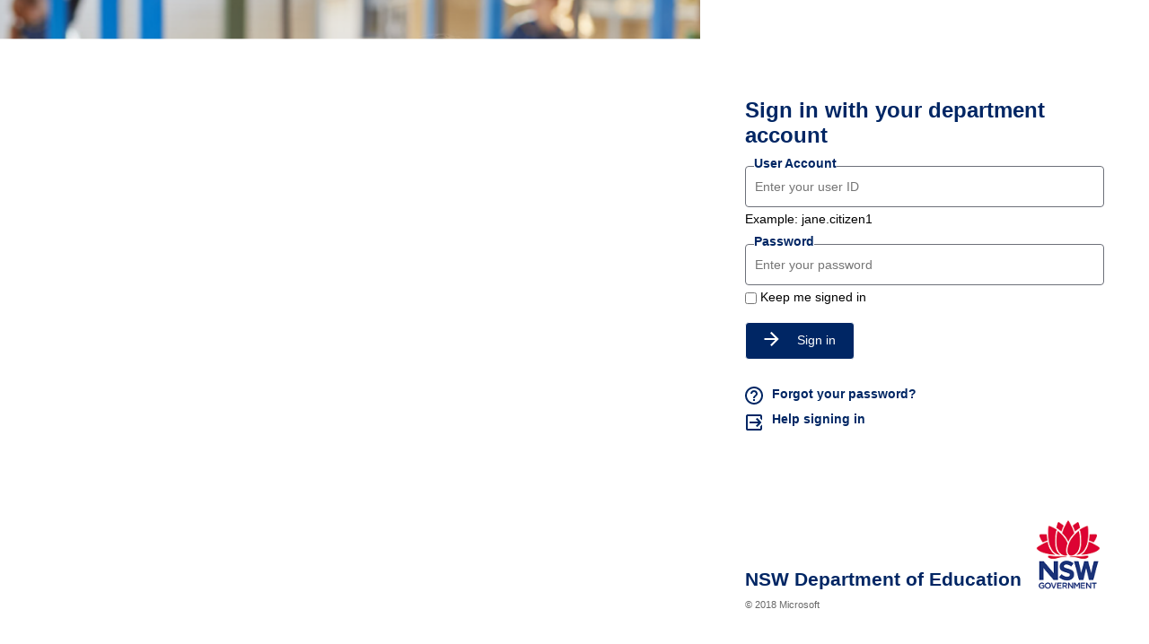

--- FILE ---
content_type: text/html; charset=utf-8
request_url: https://fs.det.nsw.edu.au/adfs/ls/?client-request-id=5bf3afaa-7d15-4fe4-c901-00800e0000f2&username=&wa=wsignin1.0&wtrealm=urn%3afederation%3aMicrosoftOnline&wctx=estsredirect%3d2%26estsrequest%3drQQIARAA42Kw0skoKSmw0tdPK9ZLSS3Ryysu10tNKdVLLNVPTEkr1i9OLSrLTE4t1i8pKi0uKRLiEli1_nO0aO0T_5OMDA18DAyfZjHyoWpcxagEMrMYt6E5xfoXGBlfMDLeYuIJL3ZLTUktSizJzM-bxaySlGSZYplkaaBrbG6cqGtibmSga5FsYqFrYmZobGSebJFobGm0iVnFwDTRINXMEqjC0AKkLNlQ1zLZyFTX0tjC3MjMMCnN0tLwAgvXDxbGRaxAN_fGzFrB4M3ouMjpXYH83xiGU6z6KUGeKSmWielelcHOxYFObp6FlpXuIa4eyVXpFb7llrkGiamhJlHlFp766baWVoYT2HhOsTF8YGPsYGeYxc5wgJPxAC_DD76rV7ecX7Os953HBgEGAA2
body_size: 29442
content:
 <!DOCTYPE html>
<html lang="en-AU">
    <head>
        <meta http-equiv="X-UA-Compatible" content="IE=edge"/>
        <meta name="viewport" content="width=device-width, initial-scale=1.0, user-scalable=1"/>
        <meta http-equiv="content-type" content="text/html;charset=UTF-8" />
        <meta http-equiv="cache-control" content="no-cache,no-store"/>
        <meta http-equiv="pragma" content="no-cache"/>
        <meta http-equiv="expires" content="-1"/>
        <meta name='mswebdialog-title' content='Connecting to fs.det.nsw.edu.au'/>

        <title>Sign In</title>
        <script type='text/javascript'>
//<![CDATA[
function LoginErrors(){this.userNameFormatError = 'Enter your user ID in the format \u0026quot;domain\\user\u0026quot; or \u0026quot;user@domain\u0026quot;.'; this.passwordEmpty = 'Enter your password.'; this.passwordTooLong = 'Password is too long (\u0026gt; 128 characters).';}; var maxPasswordLength = 128;
//]]>
</script>

<script type='text/javascript'>
//<![CDATA[
// Copyright (c) Microsoft Corporation.  All rights reserved.
function InputUtil(errTextElementID, errDisplayElementID) {

    if (!errTextElementID)  errTextElementID = 'errorText'; 
    if (!errDisplayElementID)  errDisplayElementID = 'error'; 

    this.hasFocus = false;
    this.errLabel = document.getElementById(errTextElementID);
    this.errDisplay = document.getElementById(errDisplayElementID);
};
InputUtil.prototype.canDisplayError = function () {
    return this.errLabel && this.errDisplay;
}
InputUtil.prototype.checkError = function () {
    if (!this.canDisplayError){
        throw new Error ('Error element not present');
    }
    if (this.errLabel && this.errLabel.innerHTML) {
        this.errDisplay.style.display = '';        
        var cause = this.errLabel.getAttribute('for');
        if (cause) {
            var causeNode = document.getElementById(cause);
            if (causeNode && causeNode.value) {
                causeNode.focus();
                this.hasFocus = true;
            }
        }
    }
    else {
        this.errDisplay.style.display = 'none';
    }
};
InputUtil.prototype.setInitialFocus = function (input) {
    if (this.hasFocus) return;
    var node = document.getElementById(input);
    if (node) {
        if ((/^\s*$/).test(node.value)) {
            node.focus();
            this.hasFocus = true;
        }
    }
};
InputUtil.prototype.setError = function (input, errorMsg) {
    if (!this.canDisplayError) {
        throw new Error('Error element not present');
    }
    input.focus();

    if (errorMsg) {
        this.errLabel.innerHTML = errorMsg;
    }
    this.errLabel.setAttribute('for', input.id);
    this.errDisplay.style.display = '';
};
InputUtil.makePlaceholder = function (input) {
    var ua = navigator.userAgent;

    if (ua != null && 
        (ua.match(/MSIE 9.0/) != null || 
         ua.match(/MSIE 8.0/) != null ||
         ua.match(/MSIE 7.0/) != null)) {
        var node = document.getElementById(input);
        if (node) {
            var placeholder = node.getAttribute("placeholder");
            if (placeholder != null && placeholder != '') {
                var label = document.createElement('input');
                label.type = "text";
                label.value = placeholder;
                label.readOnly = true;
                label.style.position = 'absolute';
                label.style.borderColor = 'transparent';
                label.className = node.className + ' hint';
                label.tabIndex = -1;
                label.onfocus = function () { this.nextSibling.focus(); };

                node.style.position = 'relative';
                node.parentNode.style.position = 'relative';
                node.parentNode.insertBefore(label, node);
                node.onkeyup = function () { InputUtil.showHint(this); };
                node.onblur = function () { InputUtil.showHint(this); };
                node.style.background = 'transparent';

                node.setAttribute("placeholder", "");
                InputUtil.showHint(node);
            }
        }
    }
};
InputUtil.focus = function (inputField) {
    var node = document.getElementById(inputField);
    if (node) node.focus();
};
InputUtil.hasClass = function(node, clsName) {
    return node.className.match(new RegExp('(\\s|^)' + clsName + '(\\s|$)'));
};
InputUtil.addClass = function(node, clsName) {
    if (!this.hasClass(node, clsName)) node.className += " " + clsName;
};
InputUtil.removeClass = function(node, clsName) {
    if (this.hasClass(node, clsName)) {
        var reg = new RegExp('(\\s|^)' + clsName + '(\\s|$)');
        node.className = node.className.replace(reg, ' ');
    }
};
InputUtil.showHint = function (node, gotFocus) {
    if (node.value && node.value != '') {
        node.previousSibling.style.display = 'none';
    }
    else {
        node.previousSibling.style.display = '';
    }
};
InputUtil.updatePlaceholder = function (input, placeholderText) {
    var node = document.getElementById(input);
    if (node) {
        var ua = navigator.userAgent;
        if (ua != null &&
            (ua.match(/MSIE 9.0/) != null ||
            ua.match(/MSIE 8.0/) != null ||
            ua.match(/MSIE 7.0/) != null)) {
            var label = node.previousSibling;
            if (label != null) {
                label.value = placeholderText;
            }
        }
        else {
            node.placeholder = placeholderText;
        }
    }
};

//]]>
</script>


        
        <link rel="stylesheet" type="text/css" href="/adfs/portal/css/style.css?id=22F01A3EB8120CBCE47BF496BDC89CD4EFBE102C1DF8F81DEE50D3CE6839BE6A" /><style>.illustrationClass {background-image:url(/adfs/portal/illustration/illustration.png?id=2D6B50D8C2DD989ADBA12E1D2F0D63C3C63D5217A2B19908E3C2B7E120B5C2D5);}</style>

    </head>
    <body dir="ltr" class="body">
    <div id="noScript" style="position:static; width:100%; height:100%; z-index:100">
        <h1>JavaScript required</h1>
        <p>JavaScript is required. This web browser does not support JavaScript or JavaScript in this web browser is not enabled.</p>
        <p>To find out if your web browser supports JavaScript or to enable JavaScript, see web browser help.</p>
    </div>
    <script type="text/javascript" language="JavaScript">
         document.getElementById("noScript").style.display = "none";
    </script>
    <div id="fullPage">
        <div id="brandingWrapper" class="float">
            <div id="branding"></div>
        </div>
        <div id="contentWrapper" class="float">
            <div id="content">
                <div id="header">
                    <h4>fs.det.nsw.edu.au</h4>
                </div>
                <main>
                    <div id="workArea">
                        
    <div id="authArea" class="groupMargin">
        
        
        
    <div id="loginArea">        
        <div id="loginMessage" class="groupMargin">Sign in</div>

        <form method="post" id="loginForm" autocomplete="off" novalidate="novalidate" onKeyPress="if (event && event.keyCode == 13) Login.submitLoginRequest();" action="/adfs/ls/?client-request-id=5bf3afaa-7d15-4fe4-c901-00800e0000f2&username=&wa=wsignin1.0&wtrealm=urn%3afederation%3aMicrosoftOnline&wctx=estsredirect%3d2%26estsrequest%[base64]" >
            <div id="error" class="fieldMargin error smallText">
                <span id="errorText" for="" aria-live="assertive" role="alert"></span>
            </div>

            <div id="formsAuthenticationArea">
                <div id="userNameArea">
                    <label id="userNameInputLabel" for="userNameInput" class="hidden">User Account</label>
                    <input id="userNameInput" name="UserName" type="email" value="" tabindex="1" class="text fullWidth"
                        spellcheck="false" placeholder="someone@example.com" autocomplete="off"/>
                </div>

                <div id="passwordArea">
                    <label id="passwordInputLabel" for="passwordInput" class="hidden">Password</label>
                    <input id="passwordInput" name="Password" type="password" tabindex="2" class="text fullWidth"
                        placeholder="Password" autocomplete="off"/>
                </div>
                <div id="kmsiArea" style="display:''">
                    <input type="checkbox" name="Kmsi" id="kmsiInput" value="true" tabindex="3" />
                    <label for="kmsiInput">Keep me signed in</label>
                </div>
                <div id="submissionArea" class="submitMargin">
                    <span id="submitButton" class="submit" tabindex="4" role="button"
                        onKeyPress="if (event && event.keyCode == 32) Login.submitLoginRequest();"
                        onclick="return Login.submitLoginRequest();">Sign in</span>
                </div>
            </div>
            <input id="optionForms" type="hidden" name="AuthMethod" value="FormsAuthentication"/>
        </form>

             <div id="authOptions">
         <form id="options" method="post" action="https://fs.det.nsw.edu.au:443/adfs/ls/?client-request-id=5bf3afaa-7d15-4fe4-c901-00800e0000f2&username=&wa=wsignin1.0&wtrealm=urn%3afederation%3aMicrosoftOnline&wctx=estsredirect%3d2%26estsrequest%[base64]">
             <script type="text/javascript">
                function SelectOption(option) {
                    var w = document.getElementById('waitingWheelDiv');
                    if(w) w.style.display = 'inline';
                    var i = document.getElementById('optionSelection');
                    i.value = option;
                    document.forms['options'].submit();
                    return false;
                }
             </script>
             <input id="optionSelection" type="hidden" name="AuthMethod" />
             <input id="userNameInputOptionsHolder" name="UserName" value="" type="hidden"/>
             <div id='authOptionLinks' class='groupMargin'><div id="waitingWheelDiv" style="display: none;"><div id="WaitingWheel">
    <!-- NOTE: This style portion is identical to cookie pull page, they are not in shared css file because of legacy dependancies for custom themes-->
    <!-- CSS for small "waiting" wheel -->
    <style>
        #floatingCirclesG {
            position: relative;
            width: 125px;
            height: 125px;
            margin: auto;
            transform: scale(0.4);
            -o-transform: scale(0.4);
            -ms-transform: scale(0.4);
            -webkit-transform: scale(0.4);
            -moz-transform: scale(0.4);
        }

        .f_circleG {
            position: absolute;
            height: 22px;
            width: 22px;
            border-radius: 12px;
            -o-border-radius: 12px;
            -ms-border-radius: 12px;
            -webkit-border-radius: 12px;
            -moz-border-radius: 12px;
            animation-name: f_fadeG;
            -o-animation-name: f_fadeG;
            -ms-animation-name: f_fadeG;
            -webkit-animation-name: f_fadeG;
            -moz-animation-name: f_fadeG;
            animation-duration: 1.2s;
            -o-animation-duration: 1.2s;
            -ms-animation-duration: 1.2s;
            -webkit-animation-duration: 1.2s;
            -moz-animation-duration: 1.2s;
            animation-iteration-count: infinite;
            -o-animation-iteration-count: infinite;
            -ms-animation-iteration-count: infinite;
            -webkit-animation-iteration-count: infinite;
            -moz-animation-iteration-count: infinite;
            animation-direction: normal;
            -o-animation-direction: normal;
            -ms-animation-direction: normal;
            -webkit-animation-direction: normal;
            -moz-animation-direction: normal;
        }

        #frotateG_01 {
            left: 0;
            top: 51px;
            animation-delay: 0.45s;
            -o-animation-delay: 0.45s;
            -ms-animation-delay: 0.45s;
            -webkit-animation-delay: 0.45s;
            -moz-animation-delay: 0.45s;
        }

        #frotateG_02 {
            left: 15px;
            top: 15px;
            animation-delay: 0.6s;
            -o-animation-delay: 0.6s;
            -ms-animation-delay: 0.6s;
            -webkit-animation-delay: 0.6s;
            -moz-animation-delay: 0.6s;
        }

        #frotateG_03 {
            left: 51px;
            top: 0;
            animation-delay: 0.75s;
            -o-animation-delay: 0.75s;
            -ms-animation-delay: 0.75s;
            -webkit-animation-delay: 0.75s;
            -moz-animation-delay: 0.75s;
        }

        #frotateG_04 {
            right: 15px;
            top: 15px;
            animation-delay: 0.9s;
            -o-animation-delay: 0.9s;
            -ms-animation-delay: 0.9s;
            -webkit-animation-delay: 0.9s;
            -moz-animation-delay: 0.9s;
        }

        #frotateG_05 {
            right: 0;
            top: 51px;
            animation-delay: 1.05s;
            -o-animation-delay: 1.05s;
            -ms-animation-delay: 1.05s;
            -webkit-animation-delay: 1.05s;
            -moz-animation-delay: 1.05s;
        }

        #frotateG_06 {
            right: 15px;
            bottom: 15px;
            animation-delay: 1.2s;
            -o-animation-delay: 1.2s;
            -ms-animation-delay: 1.2s;
            -webkit-animation-delay: 1.2s;
            -moz-animation-delay: 1.2s;
        }

        #frotateG_07 {
            left: 51px;
            bottom: 0;
            animation-delay: 1.35s;
            -o-animation-delay: 1.35s;
            -ms-animation-delay: 1.35s;
            -webkit-animation-delay: 1.35s;
            -moz-animation-delay: 1.35s;
        }

        #frotateG_08 {
            left: 15px;
            bottom: 15px;
            animation-delay: 1.5s;
            -o-animation-delay: 1.5s;
            -ms-animation-delay: 1.5s;
            -webkit-animation-delay: 1.5s;
            -moz-animation-delay: 1.5s;
        }

        @keyframes f_fadeG {
            0% {
                background-color: rgb(47, 146, 212);
            }

            100% {
                background-color: rgb(255, 255, 255);
            }
        }

        @-o-keyframes f_fadeG {
            0% {
                background-color: rgb(47, 146, 212);
            }

            100% {
                background-color: rgb(255, 255, 255);
            }
        }

        @-ms-keyframes f_fadeG {
            0% {
                background-color: rgb(47, 146, 212);
            }

            100% {
                background-color: rgb(255, 255, 255);
            }
        }

        @-webkit-keyframes f_fadeG {
            0% {
                background-color: rgb(47, 146, 212);
            }

            100% {
                background-color: rgb(255, 255, 255);
            }
        }

        @-moz-keyframes f_fadeG {
            0% {
                background-color: rgb(47, 146, 212);
            }

            100% {
                background-color: rgb(255, 255, 255);
            }
        }
    </style>

    <!-- Div containing small "waiting" wheel -->
    <div id="floatingCirclesG">
        <div class="f_circleG" id="frotateG_01"></div>
        <div class="f_circleG" id="frotateG_02"></div>
        <div class="f_circleG" id="frotateG_03"></div>
        <div class="f_circleG" id="frotateG_04"></div>
        <div class="f_circleG" id="frotateG_05"></div>
        <div class="f_circleG" id="frotateG_06"></div>
        <div class="f_circleG" id="frotateG_07"></div>
        <div class="f_circleG" id="frotateG_08"></div>
    </div>
</div></div></div>
         </form>
      </div>

        <div id="introduction" class="groupMargin">
            <p><A id='forgotpassword'href='https://ssoaddon.education.nsw.gov.au/ssoaddon/forgotpassword'style='color:#002664;font-weight:bold'>Forgot your password?</A><br/><a id='helplogin'href='https://education.nsw.gov.au/about-us/login-help-for-doe-staff'style='color:#002664;font-weight:bold'>Help logging in</a></p>                     
        </div>

        <script type="text/javascript">
        //<![CDATA[

            function Login() {
            }

            Login.userNameInput = 'userNameInput';
            Login.passwordInput = 'passwordInput';

            Login.initialize = function () {

                var u = new InputUtil();

                u.checkError();
                u.setInitialFocus(Login.userNameInput);
                u.setInitialFocus(Login.passwordInput);
            }();

            Login.submitLoginRequest = function () { 
                var u = new InputUtil();
                var e = new LoginErrors();

                var userName = document.getElementById(Login.userNameInput);
                var password = document.getElementById(Login.passwordInput);

                if (!userName.value || !userName.value.match('[@\\\\]')) {
                    u.setError(userName, e.userNameFormatError);
                    return false;
                }

                if (!password.value) {
                    u.setError(password, e.passwordEmpty);
                    return false;
                }

                if (password.value.length > maxPasswordLength) {
                    u.setError(password, e.passwordTooLong);
                    return false;
                }

                document.forms['loginForm'].submit();
                return false;
            };

            InputUtil.makePlaceholder(Login.userNameInput);
            InputUtil.makePlaceholder(Login.passwordInput);
        //]]>
        </script>
    </div>

    </div>

                    </div>
                </main>
                <div id="footerPlaceholder"></div>
            </div>
            <footer id="footer">
                <div id="footerLinks" class="floatReverse">
                    <div><span id="copyright">&#169; 2018 Microsoft</span></div>
                </div>
            </footer>
        </div>     
    </div>
    <script type='text/javascript'>
//<![CDATA[
// Copyright (c) Microsoft Corporation.  All rights reserved.

// This file contains several workarounds on inconsistent browser behaviors that administrators may customize.
"use strict";

// iPhone email friendly keyboard does not include "\" key, use regular keyboard instead.
// Note change input type does not work on all versions of all browsers.
if (navigator.userAgent.match(/iPhone/i) != null) {
  var emails = document.querySelectorAll("input[type='email']");
  if (emails) {
    for (var i = 0; i < emails.length; i++) {
      emails[i].type = "text";
    }
  }
}

// In the CSS file we set the ms-viewport to be consistent with the device dimensions,
// which is necessary for correct functionality of immersive IE.
// However, for Windows 8 phone we need to reset the ms-viewport's dimension to its original
// values (auto), otherwise the viewport dimensions will be wrong for Windows 8 phone.
// Windows 8 phone has agent string 'IEMobile 10.0'
if (navigator.userAgent.match(/IEMobile\/10\.0/)) {
  var msViewportStyle = document.createElement("style");
  msViewportStyle.appendChild(
    document.createTextNode("@-ms-viewport{width:auto!important}")
  );
  msViewportStyle.appendChild(
    document.createTextNode("@-ms-viewport{height:auto!important}")
  );
  document.getElementsByTagName("head")[0].appendChild(msViewportStyle);
}

// If the innerWidth is defined, use it as the viewport width.
if (
  window.innerWidth &&
  window.outerWidth &&
  window.innerWidth !== window.outerWidth
) {
  var viewport = document.querySelector("meta[name=viewport]");
  viewport.setAttribute(
    "content",
    "width=" + window.innerWidth + ", initial-scale=1.0, user-scalable=1"
  );
}

// Gets the current style of a specific property for a specific element.
function getStyle(element, styleProp) {
  var propStyle = null;

  if (element && element.currentStyle) {
    propStyle = element.currentStyle[styleProp];
  } else if (element && window.getComputedStyle) {
    propStyle = document.defaultView
      .getComputedStyle(element, null)
      .getPropertyValue(styleProp);
  }

  return propStyle;
}

// The script below is used for downloading the illustration image
// only when the branding is displaying. This script work together
// with the code in PageBase.cs that sets the html inline style
// containing the class 'illustrationClass' with the background image.

function getRandomIntInclusive(min, max) {
  min = Math.ceil(min);
  max = Math.floor(max);
  return Math.floor(Math.random() * (max - min + 1) + min); // The maximum is inclusive and the minimum is inclusive
}

var computeLoadIllustration = function () {
  var branding = document.getElementById("branding");
  var brandingDisplay = getStyle(branding, "display");
  var brandingWrapperDisplay = getStyle(
    document.getElementById("brandingWrapper"),
    "display"
  );

  if (
    brandingDisplay &&
    brandingDisplay !== "none" &&
    brandingWrapperDisplay &&
    brandingWrapperDisplay !== "none"
  ) {
    var classRandom = getRandomIntInclusive(1, 4);
    var newClass = "illustrationClass" + classRandom;

    if (branding.classList && branding.classList.add) {
      branding.classList.add(newClass);
    } else if (branding.className !== undefined) {
      branding.className += " " + newClass;
    }
    if (window.removeEventListener) {
      window.removeEventListener("load", computeLoadIllustration, false);
      window.removeEventListener("resize", computeLoadIllustration, false);
    } else if (window.detachEvent) {
      window.detachEvent("onload", computeLoadIllustration);
      window.detachEvent("onresize", computeLoadIllustration);
    }
  }
};

if (window.addEventListener) {
  window.addEventListener("resize", computeLoadIllustration, false);
  window.addEventListener("load", computeLoadIllustration, false);
} else if (window.attachEvent) {
  window.attachEvent("onresize", computeLoadIllustration);
  window.attachEvent("onload", computeLoadIllustration);
}
function SetIllustrationImage(imageUri) {
  var randomIllustration = Math.random(1, 4);
  var urlPic = imageUri.substring(0, imageUri.indexOf("."));
  var urlExtension = imageUri.substring(imageUri.indexOf(".") - 1, 3);
  imageUri = urlPic + randomIllustration + urlExtension;
  var illustrationImageClass =
    ".illustrationClass {background-image:url(" + imageUri + ");}";

  var css = document.createElement("style");
  css.type = "text/css";

  if (css.styleSheet) css.styleSheet.cssText = illustrationImageClass;
  else css.appendChild(document.createTextNode(illustrationImageClass));

  document.getElementsByTagName("head")[0].appendChild(css);
}

// Example to change illustration image on HRD page after adding the image to active theme:
// PSH> Set-AdfsWebTheme -TargetName <activeTheme> -AdditionalFileResource @{uri='/adfs/portal/images/hrd.jpg';path='.\hrd.jpg'}
//
//if (typeof HRD != 'undefined') {
//    SetIllustrationImage('/adfs/portal/images/hrd.jpg');
//}

// Sample code to change "Sign in with organizational account" string.

// Check whether the loginMessage element is present on this page.
var loginMessage = document.getElementById("loginMessage");
if (loginMessage) {
  // loginMessage element is present, modify its properties.
  loginMessage.innerHTML = "Sign in with your department account";
}

if (typeof Login != "undefined") {
  var userName = document.getElementById(Login.userNameInput);
  var password = document.getElementById(Login.passwordInput);

  userName.setAttribute("placeholder", "Enter your user ID");
  password.setAttribute("placeholder", "Enter your password");
  var userField = document.createElement("fieldset");
  var fieldLabel = document.createElement("legend");
  fieldLabel.textContent = "User ID";
  userField.appendChild(fieldLabel);
  userField.appendChild(userName);
  document.getElementById("userNameArea").appendChild(userField);
  var subtext = document.createElement("span");
  subtext.textContent = "Example: jane.citizen1";
  document.getElementById("userNameArea").appendChild(subtext);

  var passwordField = document.createElement("fieldset");
  var passwordLabel = document.createElement("legend");
  passwordLabel.textContent = "Password";
  passwordField.appendChild(passwordLabel);
  passwordField.appendChild(password);
  document.getElementById("passwordArea").appendChild(passwordField);

  userName.focus();

  Login.submitLoginRequest = function () {
    var u = new InputUtil();
    var e = new LoginErrors();
    var userName = document.getElementById(Login.userNameInput);
    var password = document.getElementById(Login.passwordInput);
    if (userName.value && !userName.value.match("[@\\\\]")) {
      var userNameValue = userName.value;
      document.forms["loginForm"].UserName.value = userNameValue;
    }

    if (!userName.value) {
      u.setError(userName, e.userNameFormatError);
      return false;
    }
    if (!password.value) {
      u.setError(password, e.passwordEmpty);
      return false;
    }
    document.forms["loginForm"].submit();
    return false;
  };
  var submitButton = document.getElementById("submitButton");
  var iconFace = document.createElement("span");
  iconFace.innerHTML =
    '<svg width="17" height="16" viewBox="0 0 17 16" fill="none" xmlns="http://www.w3.org/2000/svg"><path d="M8.5 0L7.09 1.41L12.67 7H0.5V9H12.67L7.09 14.59L8.5 16L16.5 8L8.5 0Z" fill="white"/></svg>';
  if (submitButton) {
    submitButton.insertBefore(iconFace, submitButton.childNodes[0]);
  }
  var forgotPassword = document.getElementById("forgotpassword");
  forgotPassword.innerHTML =
    '<span><svg width="20" height="20" viewBox="0 0 20 20" fill="none" xmlns="http://www.w3.org/2000/svg"><path fill-rule="evenodd" clip-rule="evenodd" d="M0 10C0 4.48 4.48 0 10 0C15.52 0 20 4.48 20 10C20 15.52 15.52 20 10 20C4.48 20 0 15.52 0 10ZM11 14V16H9V14H11ZM10 18C5.59 18 2 14.41 2 10C2 5.59 5.59 2 10 2C14.41 2 18 5.59 18 10C18 14.41 14.41 18 10 18ZM6 8C6 5.79 7.79 4 10 4C12.21 4 14 5.79 14 8C14 9.28292 13.21 9.97332 12.4408 10.6455C11.711 11.2833 11 11.9046 11 13H9C9 11.1787 9.94212 10.4566 10.7704 9.82168C11.4202 9.32361 12 8.87922 12 8C12 6.9 11.1 6 10 6C8.9 6 8 6.9 8 8H6Z" fill="#002664"/></svg></span><span style="margin-left:10px">Forgot your password?<span>';
  var helpLogin = document.getElementById("helplogin");

  helpLogin.innerHTML =
    '<span style="margin-left:-2px"><svg width="24" height="24" viewBox="0 0 24 24" fill="none" xmlns="http://www.w3.org/2000/svg"><path d="M14.0625 15.6094L16.6875 12.9844H6.98438V11.0156H16.6875L14.0625 8.39062L15.5156 6.98438L20.4844 12L15.5156 17.0156L14.0625 15.6094ZM18.9844 3C19.5469 3 20.0156 3.20312 20.3906 3.60938C20.7969 3.98438 21 4.45312 21 5.01562V9.65625L18.9844 7.6875V5.01562H5.01562V18.9844H18.9844V16.3125L21 14.3438V18.9844C21 19.5469 20.7969 20.0312 20.3906 20.4375C20.0156 20.8125 19.5469 21 18.9844 21H5.01562C4.45312 21 3.96875 20.8125 3.5625 20.4375C3.1875 20.0312 3 19.5469 3 18.9844V5.01562C3 4.45312 3.1875 3.98438 3.5625 3.60938C3.96875 3.20312 4.45312 3 5.01562 3H18.9844Z" fill="#002664"/></svg></span><span style="margin-left:8px">Help signing in<span>';
  var footerLinks = document.getElementById("footer");
  var footerLogo = document.createElement("div");
  footerLogo.innerHTML =
    '<div style="display:flex;justify-content:space-between;align-items:flex-end;padding:0px -20px 0px -20px"><span class="doeName">NSW Department of Education</span><span class="doeLogo"></span></div>';
  if (footerLinks) {
    footerLinks.insertBefore(footerLogo, footerLinks.childNodes[0]);
  }

  var userNameInput = document.getElementById("userNameInput");
  if (userNameInput) {
    const text = userName.value;
    const myArray = text.split("@");
    var mnn = myArray[0];
    userNameInput.value = mnn;
  }
}

//]]>
</script>


    </body>
</html> 

